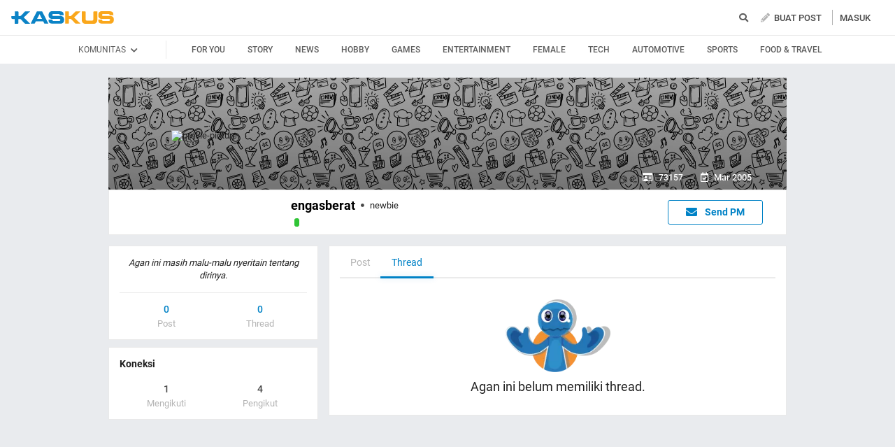

--- FILE ---
content_type: text/html; charset=utf-8
request_url: https://www.kaskus.co.id/@sangeberat/viewallthreads
body_size: 14819
content:
<!DOCTYPE html><html lang="ID" itemscope itemtype="http://schema.org/WebPage"><head><title>KASKUS</title><meta itemprop="name" content="KASKUS"><meta itemprop="description" content="Forum diskusi hobi, rumah ribuan komunitas dan pusat jual beli barang hobi di Indonesia."><meta name="viewport" content="width=device-width, initial-scale=1, maximum-scale=1" /><meta http-equiv="X-UA-Compatible" content="IE=edge" /><meta charset="utf-8"/><meta http-equiv="Pragma" content="no-cache" /><meta http-equiv="Expires" content="-1" /><meta http-equiv="Cache-Control" content="no-cache" /><meta name="keywords" content="kaskus.co.id, kaskus, komunitas, berita, diskusi, cerita, tanya, jawab, jual beli, belanja" /><meta name="description" content="Forum diskusi hobi, rumah ribuan komunitas dan pusat jual beli barang hobi di Indonesia." /><meta name="author" property="author" content="KASKUS" /><meta http-equiv="content-language" content="id, en"><meta name="webcrawlers" content="all" /><meta name="rating" content="general" /><meta name="spiders" content="all" /><meta name="robots" content="NOODP" /><meta http-equiv="imagetoolbar" content="no" /><meta property="og:site_name" content="KASKUS" /><meta property="fb:pages" content="169377853224026" /><meta property="og:type" content="website" /><meta property="og:title" content="KASKUS" /><meta property="og:description" content="Forum diskusi hobi, rumah ribuan komunitas dan pusat jual beli barang hobi di Indonesia." /><meta property="og:image" content="https://s.kaskus.id/user/avatar/2005/03/19/default.png" /><meta property="og:image:secure_url" content="https://s.kaskus.id/user/avatar/2005/03/19/default.png" /><meta property="og:image:width" content="200" /><meta property="og:image:height" content="200" /><meta name="copyright" CONTENT="&copy; 1999–2026 Kaskus Networks All Right Reserved"><link rel="alternate" media="only screen and (max-width: 640px)" href="https://m.kaskus.co.id/@sangeberat/viewallthreads"><link rel="alternate" media="handheld" href="https://m.kaskus.co.id/@sangeberat/viewallthreads"><link rel="shortcut icon" href="//s.kaskus.id/favicon.ico?v=1.1"><link href="https://s.kaskus.id/assets/web_1.0/stylesheets/fontawesome.min.v2.11.3-a.css" rel="stylesheet"><link href="https://s.kaskus.id/assets/web_1.0/stylesheets/main.min.v2.13.6.css" rel="stylesheet" type="text/css" media="all"/><script type="module" src="https://c.kaskus.id/eternals/v1.2.8/eternals.es.js"></script><script src="https://s.kaskus.id/assets/web_1.0/javascripts/vendor.min.v2.12.1.js"></script><script type="text/javascript">
			var $jQ = jQuery;
		</script><meta http-equiv="Content-Security-Policy" content="upgrade-insecure-requests"><script type="text/javascript">
			var KASKUS_URL = "https://www.kaskus.co.id";
			var MICROSITE_URL = "https://microsite.kaskus.co.id";
			var KASKUS_LIVE_URL = "https://live.kaskus.co.id";
			var MICROSITE_CDN_URL = "https://s.kaskus.id/ms";
			var MARKAS_URL = "";
			var KASKUS_COOKIE_DOMAIN = ".kaskus.co.id";
			var KASKUS_PODCAST_URL = "https://podcast.kaskus.co.id";
			var KASKUSTV_URL = "https://tv.kaskus.co.id";
			var IS_WEB = true;
			var CHANNEL_ID = "";
			var mru_key = "cbf3fa5ff6ed64858ae89d87799e5aac";
			var user_id = "";
			var current_username = "Guest";
			var mru_limit = 20;
			var assetsFolderNew = 'https://s.kaskus.id/assets/web_1.0';
			var EPULSA_URL = 'https://epulsa.kaskus.co.id';
			var userGroupIdJSON = '1';
			var catVersion = '200';
			var tileTracklist = 'forum landing';
			var netcoreCfg = {
				key: 'ADGMOT35CHFLVDHBJNIG50K96AP8J603AR5P77EVFFPNFINKE1Q0',
				siteId: '2c371e8dffcd9199333f18546ec4cd7c'
			};
			var card_style = '';
			var FACEBOOK_CLIENT_TOKEN = "356445735231|6d91c2ee26d4a29d49f884e169954ad9";
			var fa_upvote_color = "C(c-green)";
			var fa_downvote_color = "C(c-red-1)";
			var fa_novote_color = "C(c-secondary)";
		</script><script type="text/javascript" src="https://s.kaskus.id/e3.1/js/profile.js"></script><script type="text/javascript" src="https://s.kaskus.id/e3.1/js/global.js"></script><style>
			.leaderboardAds.expanded {
   height: 200px;
}

#immersiveSlider_link {
position: fixed !important;
}

body.amSlider #search-result .D\(f\).Ai\(c\).Jc\(sb\).Mb\(8px\).Px\(8px\).W\(100\%\), body.amSlider #search-result .Mb\(1px\).C\(c-secondary\).Fz\(16px\).Px\(16px\), body.amSlider #search-result .Pos\(r\).jsPopover.Mb\(8px\).D\(f\).Ai\(c\) > *, body.amSlider #search-result .Pos\(r\).jsPopover.Mb\(8px\).D\(f\).Ai\(c\) .jsPopoverTrigger *, body.amSlider #search-result #search-moderation-form .Fx\(flexZero\).Mb\(15px\), body.amSlider #search-result .C\(c-secondary\).Fz\(16px\).Px\(16px\).Mb\(10px\) {color: white;}

body.amSlider .jsMainFooter {
            color: white;
background-color: transparent;
        }
        
        body.amSlider .jsMainFooter a {
            color: gainsboro;
        }

        body.amSlider .sidebarLeftInner span.Ff\(VagRounded\).Lts\(0\.2px\).Fz\(20px\).Mstart\(10px\).D\(ib\).Mt\(4px\).Mend\(5px\):first-child {
            color: white;
        }

        body.amSlider .jsStickyColumn span.Ff\(VagRounded\).Lts\(0\.2px\).Fz\(20px\).Mstart\(10px\).D\(ib\).Mend\(5px\):first-child {
            color: white;
        }

.ramadhan2019 .overlay{
   z-index: initial;
}

.Ovy\(a\) {
    overflow-y: auto!important;
}

.B\(5px\) {
    bottom: 5px;
}

.Bgc\(\#b3b3b3\){
    background-color: #b3b3b3;
}

.frameStickyBottomAds{
height: initial;
}

.frameStickyBottomAds iframe{
background-color: rgb(0, 0, 0);
transition: height 0.3s ease-in-out 0s;
}

.H\(150px\){height:150px}

.W\(600px\){width:600px}

#div-gpt-ad-r1 iframe{
    position:absolute;
    background-color: rgb(0, 0, 0); 
    position: absolute; 
    right: 0px;
    max-width: initial;
  }

#div-gpt-ad-r1 {
    position: relative;
    height: 250px;
  }

#div-gpt-ad-r2 iframe{
    position:absolute;
    background-color: rgb(0, 0, 0); 
    position: absolute; 
    right: 0px;
    max-width: initial;
  }

#div-gpt-ad-r2 {
    position: relative;
    height: 250px;
  }

#shared_url{
   width: 120px;
}

.checkboxAslinyaloChecker .D\(n\) {
    display: none;
}

.Bgc\(\#general\) {
    background-color: #1998ed;
}

.Bgc\(\#1998ed\)\:h:hover {
  background-color: #1998ed;
}

body{
      -webkit-font-smoothing: antialiased;
}

.immersiveImage {
  position: fixed;
  z-index: 0;
  width: 100%;
  height: 1000px;
  left: 0;
  right: 0;
  cursor: pointer;
  background: url('https://s.kaskus.id/img/seasonal/november2018/tematik/wp_background_fbz4r28pw0s5.jpg') no-repeat top center;
  background-repeat: no-repeat;
  background-attachment: fixed;
  margin-left: auto;
  margin-right: auto;
  transition: all 0.4s ease-in-out;
  -webkit-transition: all 0.4s ease-in-out;
}

.has-immersive .mainContent,
.has-immersive .jsMainFooter,
.has-immersive .jsMainFooter+div,
.has-immersive .subFooter {
  position: relative;
  z-index: 0;
}

.has-immersive .sidebarLeftInner a,
.has-immersive .sidebarLeftInner span,
.has-immersive .listThreadItem,
.has-immersive .column > div > div > span,
.has-immersive .column > div > a,
.has-immersive .column > a{
  color: white
}

.user-control-stick .pull-right {
  float: left !important;
}

.video-thread__ntap .tooltips {
    float: none;
}

video.c-giphy__preview{
   max-width: 100%;
}

.video-thread ul.share .facebook  a{
       padding: 5px 14px 5px;
}

.c-subforum-listing--list table tbody tr td:first-child{
      min-width: 63px;
}

.site-header__secondary-menu__item a {
    max-width: 130px;
}

.reply-thread .postlist {
    border-top: none;
}

.main-menu>li>a {
    padding: 0 5px;
}

.main-menu>li.current a, .main-menu>li:focus a, .main-menu>li:hover a {
    color: #1998ed!important;
}

.site-header__wrapper--scrolled .site-header__quick ul li {
     margin: 0 10px;
}

.main-menu>li.current a, .main-menu>li:focus a, .main-menu>li:hover a {
    color: #1998ed!important;
}

@media only screen and (max-width: 1024px) {
     .main-menu>li>a {
         padding: 0 5px;
     }
}

#preview-anchor .entry-title{
    border-bottom: none;
}

#leader-banner {
    max-width: 1170px;
    text-align:center;
    margin: 5px 5px 10px 10px;
}

.widgetGeneralSpot{
margin-bottom: 10px;
}

#leader-banner.minimize iframe{
	height: 90px;
}

.card__sidebar__list--image img {
    min-height: initial!important;
}

.con-kaskus-ads.clearfix iframe {
    height: 82px!important;
}

.fjb .last-edit a{
   color: #00aba1!important;
}

.card__vertical__desc span {
    display: block;
}

.pesdk-react-editor .pesdk-react-categoryDropdown__overlay{
       width: 420px!important;
}

.pesdk-react-editor .pesdk-react-scrollbar__bar:before{
      background: #000!important;
}

table .tooltips.jump:hover{
      opacity: .8
}

.skin-banner iframe {
    display: block;
    margin: 0 auto;
}

.thread-dashboard #short-url-btm > i, #forum-thread-top > div.forum-control.clearfix > div.pull-right > div:nth-child(3) > a {
     color: #949494;
}

.thread-dashboard #short-url-btm:hover > i , #forum-thread-top > div.forum-control.clearfix > div.pull-right > div:nth-child(3) > a:hover{
      color: #2c9de6;
}

.c-subforum-listing--list table tbody tr td{
     padding: 8px;
}

.user-control-stick > div:nth-child(1) > h1.logo{
   background-image: url(https://s.kaskus.id/e3.1/images/logo-kaskus-n.png);
    width: 35px;
    background-size: contain;
    height: 35px;
}

#amSkinVid-video-link{
    height: 100%!important;
}

#amSkinVid-video-layer{
    top: 0;
}

.markItUp .markItUpButton20 a {
    color: #000!important;
}

.jsNoticeBoard {
    font-size: 14px;
}

#amSkinVid-video {
    position: relative;
    z-index: 5;
}

.markasWidget {
    margin-bottom: 20px;
}

.site-header__secondary-menu__item a.valentine {
    margin: 8px 0;
}

.bt-frame-ads.expanded, .bt-frame-ads.expanded iframe {
    height: 150px!important;
}

.bt-frame-ads iframe {
    -moz-transition: height .2s ease-in-out!important;
    -webkit-transition: height .2s ease-in-out!important;
    transition: height .2s ease-in-out!important;
}

.global-search .form-control.select {
line-height: 12px;
}

@media only screen and (max-width: 1200px) {
     .user-control-stick .pull-right .fa-pencil {
          display:none;
      }
}

@media (max-width: 1024px){
.user-control-stick {
    width: 660px!important;
}

}

</style><script type="application/ld+json">
{
	"@context" : "http://schema.org",
	"@type" : "Website",
	"name" : "KASKUS",
	"url" : "http://www.kaskus.co.id",
	"sameAs" : [
	    "https://www.facebook.com/officialkaskus",
		"https://www.twitter.com/kaskus",
		"https://www.twitter.com/kaskusjualbeli",
		"https://www.instagram.com/kaskusnetworks",
		"https://www.instagram.com/kaskusjualbeli",
		"https://plus.google.com/+kaskus",
		"https://id.wikipedia.org/wiki/Kaskus",
		"https://en.wikipedia.org/wiki/Kaskus"
	],
	"author" : [
  	{
  		"@context": "http://schema.org",
  		"@type" : "Organization",
  		"name" : "KASKUS",
  		"legalName" : "PT. Darta Media Indonesia",
  		"url" : "http://www.kaskus.co.id",
		"logo" : "http://www.kaskus.co.id/e3.1/images/layout/home-logo-n.png",
		"contactPoint" : [{
			"@type" : "ContactPoint",
			"telephone" : "+62-21-2922-3600",
			"contactType" : "customer service"
		}],
		"address": "Menara Palma Annex Building P11 H. R. X2 Kav 6, Jalan Haji R. Rasuna Said, Daerah Khusus Ibukota Jakarta 12950"
  	}
  ]
}
</script><meta property="fb:pages" content="169377853224026" /><style>

#floating-cendol {
	bottom: 8px;
    right: 16px;
    position: fixed;
    z-index: 100;
}

.cendolSticky {
	width: 120px;
	height: 120px;
	background-position: left center;
	//-webkit-animation: playCendol 1s steps(12) infinite;
	//animation: playCendol 1s steps(12) infinite;
	background-image: url(	https://s.kaskus.id/img/seasonal/august2021/header_fcsdfabyijfv.gif);
	background-size: cover;
}

@keyframes playCendol {
	from {
		background-position-x: 0%;
	}
	to {
		background-position-x: 100%;
	}
}
  
  .ramadhan2021 .overlay {
    z-index: 0;
  }		</style><style>
					</style><script type="text/javascript">
	var adxPermission = true;

							var __kaskus_dfp_channel = 'channel/-3--';
				
			var __forum_id = -3;
		var __usergroup_id = 1;
		var __kaskus_fsx = '/forum/-3 ';
		var __kaskus_fpt = '/forum/ ';
									var __kaskus_dfp = 'forum/-3--';
							var __thread_id = '';
		var listType = "others";
	window.dataLayer = window.dataLayer || [];

		
	var _gaq = [];

			dataLayer.push({
			"forumSection": "/forum/-3 ",
			"forumParentSection": "/forum/ ",
			"forumHit": "/forum/-3 ",
			"forumParentHit": "/forum/ ",
			"forumID": "-3",
			"forumParentID": "",
			"forumName": "",
			"forumParentName": "",
			"forumBreadCrumb": ""
		});
					
	dataLayer.push({
		"userType": "1",
		"listType": "others",
		"siteCategory": "forum"
	});
	</script><script>
	var __isAdsHidden = 1;
</script><script src="https://www.gstatic.com/firebasejs/7.8.1/firebase-app.js"></script><script src="https://www.gstatic.com/firebasejs/7.8.1/firebase-messaging.js"></script><script type="text/javascript">
	var WEB_PUSH_CERTIFICATE = "BHs1hbyWvwoZsyn_qpGWU1InLHjjvm4vYxGdIGoTnwIf4USSYuJ3EDBR-s3bm7yLJetO0cAYehltX2MbOdts9Zs";
	var WEB_PUSH_API_KEY = "AIzaSyBRFlPA7Q5TBbqlEDqxlK8YLVqi12oiHcA";
	var WEB_PUSH_AUTH_DOMAIN = "big-ua.firebaseapp.com";
	var WEB_PUSH_DATABASE_URL = "https://big-ua.firebaseio.com";
	var WEB_PUSH_PROJECT_ID = "big-ua";
	var WEB_PUSH_STORAGE_BUCKET = "big-ua.appspot.com";
	var WEB_PUSH_MESSAGING_SENDER_ID = "289449709375";
	var WEB_PUSH_APP_ID = "1:289449709375:web:9fdc4ebfca608ca27f0d8a";
	var PUSH_NOTIFICATION_BADGE = "https://s.kaskus.id/assets/web_1.0/images/k_badge.png";
</script><script>(function(w,d,s,l,i){w[l]=w[l]||[];w[l].push({'gtm.start':
		new Date().getTime(),event:'gtm.js'});var f=d.getElementsByTagName(s)[0],
		j=d.createElement(s),dl=l!='dataLayer'?'&l='+l:'';j.async=true;j.src=
		'//www.googletagmanager.com/gtm.js?id='+i+dl;f.parentNode.insertBefore(j,f);
		})(window,document,'script','dataLayer','GTM-KGKS6M');</script><script type="text/javascript">
var PWT={}; //Initialize Namespace home
var googletag = googletag || {};
googletag.cmd = googletag.cmd || [];
PWT.jsLoaded = function(){ //PubMatic pwt.js on load callback is used to load GPT
    (function() {
        var gads = document.createElement('script');
        var useSSL = 'https:' == document.location.protocol;
        gads.src = (useSSL ? 'https:' : 'http:') + '//securepubads.g.doubleclick.net/tag/js/gpt.js';
        var node = document.getElementsByTagName('script')[0];
        node.parentNode.insertBefore(gads, node);
    })();
};
(function() {
    var purl = window.location.href;
    var url = '//ads.pubmatic.com/AdServer/js/pwt/157375/1125';
    var profileVersionId = '';
    if(purl.indexOf('pwtv=')>0){
        var regexp = /pwtv=(.*?)(&|$)/g;
        var matches = regexp.exec(purl);
        if(matches.length >= 2 && matches[1].length > 0){
            profileVersionId = '/'+matches[1];
        }
    }
    var wtads = document.createElement('script');
    wtads.async = true;
    wtads.type = 'text/javascript';
    wtads.src = url+profileVersionId+'/pwt.js';
    var node = document.getElementsByTagName('script')[0];
    node.parentNode.insertBefore(wtads, node);
})();
</script><script type="text/javascript" charset="UTF-8">(function(w,d,s,i,c){var f=d.createElement(s);f.type="text/javascript";f.async=true;f.src="https://avd.innity.net/"+i+"/container_"+c+".js";var g=d.getElementsByTagName(s)[0];g.parentNode.insertBefore(f, g);})(window, document, "script", "170", "572817251c51b14f3271710e");</script><script type='text/javascript'> 


    googletag.cmd.push(function() {

      googletag.defineSlot('/21995995410/kaskus-desktop-' + __kaskus_dfp +
      '/top-leaderboard', [[1,1],[728,90],[970,90],[970,50],[728,90],[970,200],[970,250]], 'div-gpt-ad-top-leaderboard')
        .setTargeting("pos","top-leaderboard")
        .setTargeting("adxPermission",""+adxPermission+"")
        .setTargeting("listType",""+listType+"")
      .setTargeting("threadID",""+__thread_id+"")
      .setTargeting("channel",""+__kaskus_dfp_channel+"")
        .addService(googletag.pubads());
    
            googletag.defineSlot('/21995995410/kaskus-desktop-' + __kaskus_dfp + '/r1', [[300,250],[1,1]] ,'div-gpt-ad-r1')
        .setTargeting("pos", "r1")
        .setTargeting("adxPermission",""+adxPermission+"")
        .setTargeting("listType",""+listType+"")
            .setTargeting("threadID",""+__thread_id+"")
            .setTargeting("channel",""+__kaskus_dfp_channel+"")
        .addService(googletag.pubads());
      
      googletag.defineSlot('/21995995410/kaskus-desktop-' + __kaskus_dfp + '/r2',[[300,250],[1,1]] , 'div-gpt-ad-r2')
        .setTargeting("pos", "r2")
        .setTargeting("adxPermission",""+adxPermission+"")
        .setTargeting("listType",""+listType+"")
      .setTargeting("threadID",""+__thread_id+"")
        .setTargeting("channel",""+__kaskus_dfp_channel+"")
        .addService(googletag.pubads());
      
      
      googletag.defineSlot('/21995995410/kaskus-desktop-' + __kaskus_dfp + '/r3', [[300, 250],[1,1]], 'div-gpt-ad-r3')
        .setTargeting("pos", "r3")
		.setTargeting("adxPermission",""+adxPermission+"")
		.setTargeting("listType",""+listType+"")
      .setTargeting("threadID",""+__thread_id+"")
      .setTargeting("channel",""+__kaskus_dfp_channel+"")
		.addService(googletag.pubads());
      
      googletag.defineSlot('/21995995410/kaskus-desktop-' + __kaskus_dfp + '/skyscrapper-left', [[120,600],[160,600]], 'div-gpt-ad-skyscrapper-left')
        .setTargeting("pos", "skyscrapper-left")
      .setTargeting("listType",""+listType+"")
      .setTargeting("threadID",""+__thread_id+"")
        .setTargeting("adxPermission",""+adxPermission+"")
       .setTargeting("channel",""+__kaskus_dfp_channel+"")
        .addService(googletag.pubads());
      
      
      googletag.defineSlot('/21995995410/kaskus-desktop-' + __kaskus_dfp + '/skyscrapper-right', [[120,600],[160,600]], 'div-gpt-ad-skyscrapper-right')
        .setTargeting("pos", "skyscrapper-right")
      .setTargeting("listType",""+listType+"")
      .setTargeting("threadID",""+__thread_id+"")
        .setTargeting("adxPermission",""+adxPermission+"")
       .setTargeting("channel",""+__kaskus_dfp_channel+"")
        .addService(googletag.pubads());  

     
      
      googletag.defineSlot('/21995995410/kaskus-desktop-' + __kaskus_dfp + '/bottom', [[728, 90],[970,90]], 'div-gpt-ad-bottom')
        .setTargeting("pos", "bottom")
		.setTargeting("adxPermission",""+adxPermission+"")
		.setTargeting("listType",""+listType+"")
      .setTargeting("threadID",""+__thread_id+"")
      .setTargeting("channel",""+__kaskus_dfp_channel+"")
        .addService(googletag.pubads());
      


      
      googletag.pubads().enableAsyncRendering();
      googletag.pubads().enableSingleRequest();
      googletag.pubads().collapseEmptyDivs(); 
      googletag.enableServices();     
      

      


    });


</script><script async="async" type="text/javascript" src="https://static.criteo.net/js/ld/publishertag.js"></script><script>
    window.Criteo = window.Criteo || {};
    window.Criteo.events = window.Criteo.events || [];
</script></head><body class="Bgc(c-grey-light-2) Miw(1024px)"><noscript> <iframe title="gtm" aria-hidden="true" src="//www.googletagmanager.com/ns.html?id=GTM-KGKS6M" height="0" width="0" style="display:none;visibility:hidden"></iframe>
</noscript><div class="Pos(f) jsNavHeaderOverlay H(100%) W(100%) Op(.7) Bgc(c-black) Start(0) D(n) T(0) Z(3)"></div><div id="fb-root"></div><script async defer src="https://connect.facebook.net/en_US/sdk.js"></script><script>
				window.fbAsyncInit = function() {
					FB.init({
						appId : '356445735231',
						xfbml : true,
						version : 'v18.0',
						status: true,
						cookie: true
					});
				};
			</script><script type="text/javascript">
	window.KASKUS_const = window.KASKUS_const || {};
	window.KASKUS_const.USER_CHANNEL_COUNT_MINIMUM = 4;
</script><div class="modal jsModal" id="jsModalOnboardingAfterSignup"><div class="modal-dialog jsModalDialog P(40px)"><div class="modal-content jsModalContent"><div class="modal-section W(765px) Bgc(c-aqua-light)"><div class="modal-header Pos(r)"><button class="Pos(a) End(20px) T(20px) jsModalCloseButton Z(1)"> <i class="fas fa-times C(c-dark-grey) Fz(20px)"></i> </button></div><div class="modal-body Bgc(c-white) Bdrs(5px) P(32px) Mb(4px)"><div id="onboarding-step-1" class="Maw(520px) M(a)"><div class="Fz(20px) Ff(VagRounded) Fw(700) Mb(12px)">Beri tahu kami apa yang Anda minati</div><div class="Fz(14px) C(c-gray-5) Mb(12px)">Pilih minimal 4 kategori</div><form id="select_channel" action="/forum_misc/get_onboarding_community"> <input type="hidden" name="securitytoken" value="1770064463-00fce206b6171e70e8810cb38d12cc3e" /> <input type="hidden" name="user_channels" value="" /><div class="D(f) Flw(w) Mb(24px)"><div class="H(100%) Mx(4px) My(8px) Fz(14px) C(c-blue) Py(4px) Px(8px) Bd(borderSolidBlue) Bdrs(18px) Cur(p) Bgc(c-blue-1-transparent):h tag"><img class="Mend(4px) H(16px)" src="https://s.kaskus.id/img/tagicon/channel_20240418093555.png" alt="channel-icon"/> <input type="checkbox" name="channel[]" value="1" class="D(n)"> Story</div><div class="H(100%) Mx(4px) My(8px) Fz(14px) C(c-blue) Py(4px) Px(8px) Bd(borderSolidBlue) Bdrs(18px) Cur(p) Bgc(c-blue-1-transparent):h tag"><img class="Mend(4px) H(16px)" src="https://s.kaskus.id/img/tagicon/channel_20240418093612.png" alt="channel-icon"/> <input type="checkbox" name="channel[]" value="5" class="D(n)"> News</div><div class="H(100%) Mx(4px) My(8px) Fz(14px) C(c-blue) Py(4px) Px(8px) Bd(borderSolidBlue) Bdrs(18px) Cur(p) Bgc(c-blue-1-transparent):h tag"><img class="Mend(4px) H(16px)" src="https://s.kaskus.id/img/tagicon/channel_20240418093628.png" alt="channel-icon"/> <input type="checkbox" name="channel[]" value="2" class="D(n)"> Hobby</div><div class="H(100%) Mx(4px) My(8px) Fz(14px) C(c-blue) Py(4px) Px(8px) Bd(borderSolidBlue) Bdrs(18px) Cur(p) Bgc(c-blue-1-transparent):h tag"><img class="Mend(4px) H(16px)" src="https://s.kaskus.id/img/tagicon/channel_20240419095130.png" alt="channel-icon"/> <input type="checkbox" name="channel[]" value="3" class="D(n)"> Games</div><div class="H(100%) Mx(4px) My(8px) Fz(14px) C(c-blue) Py(4px) Px(8px) Bd(borderSolidBlue) Bdrs(18px) Cur(p) Bgc(c-blue-1-transparent):h tag"><img class="Mend(4px) H(16px)" src="https://s.kaskus.id/img/tagicon/channel_20240327105652.png" alt="channel-icon"/> <input type="checkbox" name="channel[]" value="4" class="D(n)"> Entertainment</div><div class="H(100%) Mx(4px) My(8px) Fz(14px) C(c-blue) Py(4px) Px(8px) Bd(borderSolidBlue) Bdrs(18px) Cur(p) Bgc(c-blue-1-transparent):h tag"><img class="Mend(4px) H(16px)" src="https://s.kaskus.id/img/tagicon/channel_20240327105721.png" alt="channel-icon"/> <input type="checkbox" name="channel[]" value="10" class="D(n)"> Female</div><div class="H(100%) Mx(4px) My(8px) Fz(14px) C(c-blue) Py(4px) Px(8px) Bd(borderSolidBlue) Bdrs(18px) Cur(p) Bgc(c-blue-1-transparent):h tag"><img class="Mend(4px) H(16px)" src="https://s.kaskus.id/img/tagicon/channel_20240419095152.png" alt="channel-icon"/> <input type="checkbox" name="channel[]" value="6" class="D(n)"> Tech</div><div class="H(100%) Mx(4px) My(8px) Fz(14px) C(c-blue) Py(4px) Px(8px) Bd(borderSolidBlue) Bdrs(18px) Cur(p) Bgc(c-blue-1-transparent):h tag"><img class="Mend(4px) H(16px)" src="https://s.kaskus.id/img/tagicon/channel_20240327104226.png" alt="channel-icon"/> <input type="checkbox" name="channel[]" value="7" class="D(n)"> Automotive</div><div class="H(100%) Mx(4px) My(8px) Fz(14px) C(c-blue) Py(4px) Px(8px) Bd(borderSolidBlue) Bdrs(18px) Cur(p) Bgc(c-blue-1-transparent):h tag"><img class="Mend(4px) H(16px)" src="https://s.kaskus.id/img/tagicon/channel_20240327105751.png" alt="channel-icon"/> <input type="checkbox" name="channel[]" value="8" class="D(n)"> Sports</div><div class="H(100%) Mx(4px) My(8px) Fz(14px) C(c-blue) Py(4px) Px(8px) Bd(borderSolidBlue) Bdrs(18px) Cur(p) Bgc(c-blue-1-transparent):h tag"><img class="Mend(4px) H(16px)" src="https://s.kaskus.id/img/tagicon/channel_20240419095116.png" alt="channel-icon"/> <input type="checkbox" name="channel[]" value="9" class="D(n)"> Food & Travel</div></div><div class="D(f) Jc(c) Mb(16px)"><button disabled id="next-button-onboarding" type="button" class="jsSubmitGAOnClick W(200px) Fz(18px) Ta(c) P(10px) Bdrs(3px) Fw(500) C(c-grey) Bgc(c-gray-2) Cur(d)" data-ga-json="[{&quot;category&quot;:&quot;fyp&quot;,&quot;action&quot;:&quot;call onboarding community&quot;,&quot;label&quot;:&quot;-&quot;}]"> Lanjutkan </button></div></form><div class="D(f) Jc(c)"><div class="W(8px) H(8px) Bdrs(50%) Bgc(c-gray-7) Mx(4px)"></div><div class="W(8px) H(8px) Bdrs(50%) Bgc(c-gray-4) Mx(4px)"></div></div></div><div id="onboarding-step-2" class="Maw(520px) M(a) D(n)"></div></div></div></div></div></div><div id="modal-banned" style="display:none"><div class="modal-header"><button type="button" class="close" data-dismiss="modal"> <i class="close-slim"></i> <span class="sr-only">Close</span> </button><div class="modal-title" id="give-reputation"></div></div><div class="modal-body"><div class="banned-list"></div></div></div><script type="text/javascript">
	var onloadNoticeMessage = null;
</script><style>
	.ListChannel::-webkit-scrollbar {display: none;}
	.ListChannel {-ms-overflow-style: none; scrollbar-width: none;}
</style><header class="D(b) Bgc(c-white) jsNavHeader W(100%) Z(100) Pos(r)"><div class="H(50px) Mx(a) Z(20) Maw(1380px) P(r) Z(8) D(f) Ai(c) Px(15px)"><div class="Fx(flexZero)"><a class="Bgi(kaskus-logo) Mb(2px) Va(m) Bgz(ct) Bgp(c) Bgr(nr) Mend(30px) D(b) W(149px) H(19px) Ti(-9999px) jsHeaderLogo jsSubmitGAOnClick" href="/" data-ga-json="[{&quot;category&quot;:&quot;header interaction&quot;,&quot;action&quot;:&quot;logo click&quot;,&quot;label&quot;:&quot;others&quot;}]"> kaskus.co.id </a></div><div class="Mend(20px) Z(1) Fx(flexOneDefault)"><div class="jsCategoryContainer Fx(flexOne) Z(1)"><ul class="D(f) List(n)"> </ul></div></div><div class="expandSearch Fx(flexOneDefault) Pos(r) W(100%) Miw(550px)"><i class="searchIcon fa fa-search C(c-secondary) Fl(end) Pend(8px) Cur(p) D(b)"></i> <form action="/search" role="search" method="get" id="searchform"><div class="jsSearchContainer Miw(550px) D(n) Jc(fe) Ai(c)"><input type="text" id="search" class="searchInput W(28px) Z(99) Bgc(c-gray-1) Bgc(c-white):f Bd(borderSolidDarkGrey) H(30px) Bdrs(3px) Fz(12px) Pstart(10px) jsSearchFormInput lotameSearchFormInput" placeholder="Cari di sini" name="q" value="" onfocus="this.value = this.value; get_search_dropdown();" autocomplete="off"> <button id="btn-search" class="searchButton Pos(a) Pend(8px) Fz(14px) Z(99) jsSearchFormButton lotameSearchFormButton" type="submit"> <i class="fa fa-search C(c-tertiary)"></i> </button></div><div class="searchResult Pos(a) D(n) Bgc(c-white) W(100%) Miw(550px) End(0) Bdrs(3px) T(35px) Z(99) Bd(borderSolidDarkGrey) P(4px) jsSearchResult"><div id="searchEmptyResult" class="D(n)"><span class="D(b) C(c-primary) Fz(14px) P(4px)">Pencarian Tidak Ditemukan</span></div><div id="searchInitial" class="searchInitial"><div class="Mb(8px)"><div id="history_search" class="D(f) Jc(sb) P(4px)"><span class="Fw(500) Fz(16px) C(c-primary)">Riwayat Pencarian</span> <span class="is-remove-all Fz(14px) C(c-tertiary) Cur(p):h" onclick="remove_search_history(); return false;">Hapus Semua</span></div><ul id="history_search_choice" class="jsSearchWrapper"> </ul></div><div id="top_search" class="D(f) Jc(sb) P(4px)"><span class="Fw(500) Fz(16px) C(c-primary)">Pencarian Terpopuler</span></div><ul id="top_search_choice" class="jsSearchWrapper"> </ul></div><div id="searchPreliminaryResult" class="searchPreliminaryResult D(n) Fxd(c) Pb(16px)"><div id="forum_search" class="D(n)"><div class="Fz(16px) C(c-primary) Fw(500) P(4px)">Komunitas</div><ul id="forum_search_choice"></ul></div><div id="thread_snippet_search" class="D(n)"><div class="Fz(16px) C(c-primary) Fw(500) P(4px)">Thread</div><ul id="thread_snippet_search_choice" class="searchThreadSnippet Px(4px)"></ul></div><button id="search_thread_button" type="button" class="D(n) As(c) D(b) W(240px) Mt(8px) Mx(a) Bgc(c-blue-hover):h Td(n):h D(ib) Py(8px) Px(16px) Fz(14px) Fw(500) C(c-white) Bgc(c-blue) Bd(borderSolidBlue) Bdrs(5px)">Lihat Selengkapnya</button></div></div></form></div><script>
	linksearch = '';
	searchchoice = '';
</script><div class="Fx(flexZero) Mstart(10px) D(f) Ai(c)"><div class="Pos(r)"><a class="Td(n):h jsSubmitGAOnClick jsCreatePostOptionsTrigger"> <i class="fas fa-pencil-alt C(c-tertiary) Mend(3px)"></i> <span class="C(c-dark-grey) Fw(500) Tt(u)">Buat Post</span> </a><div class="jsCreatePostOptions modal-relative W(360px) Bgc(c-white) Bdrs(5px) P(24px) Pos(a) T(30px) End(0) Z(101) Bxsh(boxShadow) D(n)"><div class="Fw(b) Fz(16px) Ff(VagRounded) C(c-primary)">Buat Post</div><div class="D(f) Ai(c) Jc(sb) Mt(16px)"><a href="/forum/quicknewthread/?thread_type=1&ref=header&med=quick_create_thread&utm_content=link_forum_landing&utm_campaign=top_right_button" onclick="dataLayer.push({'event': 'trackEvent','eventDetails.category': 'create new thread','eventDetails.action': 'create new thread','eventDetails.label': 'pencil button', 'threadMediaType': 'text' });" class="D(f) Fxd(c) Ai(c) Cur(p)" ><div class="W(64px) H(64px) Bdrs(50%) Bgc(c-blue-1-transparent) D(f) Ai(c) Jc(c)" style="background-color: rgba(0, 130, 198, 0.1)"><i class="fas fa-file-alt C(c-blue) Fz(24px)"></i></div><div class="Mt(8px) C(c-secondary) Fw(500) Fz(12px)">Teks</div></a> <a href="/quicknewthread/?thread_type=3&ref=header&med=quick_create_thread&utm_content=link_forum_landing&utm_campaign=top_right_button" onclick="dataLayer.push({'event': 'trackEvent','eventDetails.category': 'create new thread','eventDetails.action': 'create new thread','eventDetails.label': 'pencil button', 'threadMediaType': 'image' });" class="D(f) Fxd(c) Ai(c) Cur(p)" ><div class="W(64px) H(64px) Bdrs(50%) Bgc(c-blue-1-transparent) D(f) Ai(c) Jc(c)" style="background-color: rgba(0, 130, 198, 0.1)"><i class="fas fa-image C(c-blue) Fz(24px)"></i></div><div class="Mt(8px) C(c-secondary) Fw(500) Fz(12px)">Gambar</div></a> <a href="/quicknewthread/?thread_type=2&ref=header&med=quick_create_thread&utm_content=link_forum_landing&utm_campaign=top_right_button" onclick="dataLayer.push({'event': 'trackEvent','eventDetails.category': 'create new thread','eventDetails.action': 'create new thread','eventDetails.label': 'pencil button', 'threadMediaType': 'video' });" class="D(f) Fxd(c) Ai(c) Cur(p)" ><div class="W(64px) H(64px) Bdrs(50%) Bgc(c-blue-1-transparent) D(f) Ai(c) Jc(c)" style="background-color: rgba(0, 130, 198, 0.1)"><i class="fas fa-play-circle C(c-blue) Fz(24px)"></i></div><div class="Mt(8px) C(c-secondary) Fw(500) Fz(12px)">Video</div></a> <a href="/quicknewthread/?thread_type=4&ref=header&med=quick_create_thread&utm_content=link_forum_landing&utm_campaign=top_right_button" onclick="dataLayer.push({'event': 'trackEvent','eventDetails.category': 'create new thread','eventDetails.action': 'create new thread','eventDetails.label': 'pencil button', 'threadMediaType': 'commerce' });" class="D(f) Fxd(c) Ai(c) Cur(p)" ><div class="W(64px) H(64px) Bdrs(50%) Bgc(c-blue-1-transparent) D(f) Ai(c) Jc(c)" style="background-color: rgba(0, 130, 198, 0.1)"><i class="fas fa-bags-shopping C(c-blue) Fz(24px)"></i></div><div class="Mt(8px) C(c-secondary) Fw(500) Fz(12px)">Jual Beli</div></a></div></div><div class="jsBackgroundOverlay Bgc(c-black) Op(.3) Pos(f) T(0) B(0) Start(0) End(0) Z(100) D(n)"></div></div><div class="Mstart(15px) Mend(10px) H(22px) W(1px) Bgc(c-tertiary)"></div><div class="D(f) Ai(c) Mend(20px)"><a class="C(c-dark-grey) Fw(500) jsModalTrigger" onclick="dataLayer.push({'event': 'trackEvent','eventDetails.category': 'Sign In', 'eventDetails.action': 'intent to sign in', 'eventDetails.label': 'login'}); show_signin_popup()" data-modal="jsModalSignin">MASUK</a></div><div class="modal jsModal" id="jsModalSignin"><div class="modal-dialog jsModalDialog P(40px)"><div class="modal-content jsModalContent"><div class="modal-section W(765px) Bgc(c-aqua-light)"><div class="modal-header Pos(r)"><button class="Pos(a) End(5px) T(10px) jsModalCloseButton Z(1)"> <i class="fas fa-times C(#6e6e6e) Fz(20px)"></i> </button></div><div class="modal-body Pos(r) Jc(fe) D(f)"></div></div></div></div></div></div></div><div class="Bgc(c-lightgrey) H(1px)"></div><div class="Bgc(c-white)"><div class="H(40px) Mx(a) Maw(1170px) P(r) D(f) Ai(c) Jc(c)"><div class="Fx(flexZero) Pos(r)"><div class="C(c-secondary) jsFlyoutMenu Pend(20px) D(f) Ai(c) H(40px) flyout__trigger Cur(p):h Pos(r) jsFlyoutTrigger"><span class="Mstart(23px) Mend(7px) Fz(12px)">KOMUNITAS</span> <i class="fa fa-chevron-down Fz(11px)"></i><div class="flyout__anchor jsFlyoutAnchor" style="display:none;"><div class="flyout__content"><div class="flyout__category"><div class="flyout__tab__content"><div class="flyout__tab__pane flyout__tab__pane--forum tab-content is-active jsTabContent" id="jsCategoryTabForum"><div class="flyout__create P(10px) Pt(16px)"><a href="javascript:void(0);" data-ga-json="[{&quot;category&quot;:&quot;Sign In&quot;,&quot;action&quot;:&quot;intent to sign in&quot;,&quot;label&quot;:&quot;buat komunitas&quot;}]" onclick="show_signin_popup()" data-modal="jsModalSignin" class="jsModalTrigger jsSubmitGAOnClick"> <button class="W(100%) Bgc(c-white) Bgc(c-white-blue-hover):h D(ib) Px(28px) Py(8px) Fz(12px) C(c-blue) Bd(borderSolidBlue1) Bdrs(3px)"> <span class="Va(t)">BUAT KOMUNITAS</span> </button> </a></div><div class="flyout__search"><input class="Fz(12px)" type="text" id="filter-cat-forum" placeholder="Cari Komunitas"> <i class="fa fa-search"></i></div><ul class="flyout__category__list"><div id="header_search_result" class="hide"></div><div id="popularForum" class=""></div></ul></div></div></div></div></div></div></div><div class="Fx(flexZero) W(1px) H(26px) Bgc(c-lightgrey) Mx(20px)"></div><div><ul class="D(f) List(n) ListChannel Ovx(a)"> <li class="Fx(flexZero) Mx(12px) ListChannel-item"> <a style="--channel-accent-color:#0082c6" href="/channel/foryou" class="ListChannel-link foryou "> <span class="Z(0) Pos(r)"> FOR YOU </span> </a> </li> <li class="Fx(flexZero) Mx(12px) ListChannel-item"> <a style="--channel-accent-color:#6d899f" href="/channel/1/story" class="ListChannel-link Story "> <span class="Z(0) Pos(r)"> Story </span> </a> </li> <li class="Fx(flexZero) Mx(12px) ListChannel-item"> <a style="--channel-accent-color:#dc404e" href="/channel/5/news" class="ListChannel-link News "> <span class="Z(0) Pos(r)"> News </span> </a> </li> <li class="Fx(flexZero) Mx(12px) ListChannel-item"> <a style="--channel-accent-color:#f6927a" href="/channel/2/hobby" class="ListChannel-link Hobby "> <span class="Z(0) Pos(r)"> Hobby </span> </a> </li> <li class="Fx(flexZero) Mx(12px) ListChannel-item"> <a style="--channel-accent-color:#8b3d88" href="/channel/3/games" class="ListChannel-link Games "> <span class="Z(0) Pos(r)"> Games </span> </a> </li> <li class="Fx(flexZero) Mx(12px) ListChannel-item"> <a style="--channel-accent-color:#e3ac51" href="/channel/4/entertainment" class="ListChannel-link Entertainment "> <span class="Z(0) Pos(r)"> Entertainment </span> </a> </li> <li class="Fx(flexZero) Mx(12px) ListChannel-item"> <a style="--channel-accent-color:#ed84a5" href="/channel/10/female" class="ListChannel-link Female "> <span class="Z(0) Pos(r)"> Female </span> </a> </li> <li class="Fx(flexZero) Mx(12px) ListChannel-item"> <a style="--channel-accent-color:#4666af" href="/channel/6/tech" class="ListChannel-link Tech "> <span class="Z(0) Pos(r)"> Tech </span> </a> </li> <li class="Fx(flexZero) Mx(12px) ListChannel-item"> <a style="--channel-accent-color:#5a5a5a" href="/channel/7/automotive" class="ListChannel-link Automotive "> <span class="Z(0) Pos(r)"> Automotive </span> </a> </li> <li class="Fx(flexZero) Mx(12px) ListChannel-item"> <a style="--channel-accent-color:#ce6c47" href="/channel/8/sports" class="ListChannel-link Sports "> <span class="Z(0) Pos(r)"> Sports </span> </a> </li> <li class="Fx(flexZero) Mx(12px) ListChannel-item"> <a style="--channel-accent-color:#51ae5e" href="/channel/9/food--travel" class="ListChannel-link Food & Travel "> <span class="Z(0) Pos(r)"> Food & Travel </span> </a> </li> </ul></div></div></div></div></header><div class="Bgc(c-white) jsStickyHeader Miw(1024px) W(100%) Z(100) Pos(f) Bxsh(boxShadow) TranslateY(-999px) T(0) Trs(transitionHeaderSticky)"><div class="H(50px) Mx(a) Maw(1380px) Pos(r) D(f) Ai(c) Px(15px)"><div class="Fx(flexZero)"><a class="Bgi(kaskus-icon) Va(m) Bgz(ct) Bgp(c) Bgr(nr) Mend(5px) D(b) W(35px) H(35px) Ti(-9999px) jsHeaderIcon jsSubmitGAOnClick" href="/" data-ga-json="[{&quot;category&quot;:&quot;header interaction&quot;,&quot;action&quot;:&quot;logo click&quot;,&quot;label&quot;:&quot;others&quot;}]">kaskus.co.id</a></div><div class="Fx(flexZero)"><div class="C(c-secondary) end(20px) D(f) Ai(c) H(50px) flyout__trigger Cur(p):h jsFlyoutTriggerSticky Pos(r) jsFlyoutMenu"><span class="Mstart(15px) Mend(7px) Fz(12px)">KOMUNITAS</span> <i class="fa fa-chevron-down Fz(11px)"></i></div></div><div class="Fx(flexZero) W(1px) H(26px) Bgc(c-white) Mx(15px)"></div><div class="Fx(flexOne) Mend(20px) Z(1)"><ul class="D(f) List(n) ListChannel ListChannel-sticky Ovx(a) Mend(8px)"> <li class="Fx(flexZero) ListChannel-item Mend(30px)"> <a style="--channel-accent-color:#0082c6" href="/channel/foryou" class="ListChannel-link foryou "> <span class="Z(0) Pos(r)"> FOR YOU </span> </a> </li> <li class="Flx(flexZero) ListChannel-item Mend(30px)"> <a style="--channel-accent-color:#6d899f;" href="/channel/1/story" class="ListChannel-link Story "> <span class="Z(1) Pos(r)"> Story </span> </a> </li> <li class="Flx(flexZero) ListChannel-item Mend(30px)"> <a style="--channel-accent-color:#dc404e;" href="/channel/5/news" class="ListChannel-link News "> <span class="Z(1) Pos(r)"> News </span> </a> </li> <li class="Flx(flexZero) ListChannel-item Mend(30px)"> <a style="--channel-accent-color:#f6927a;" href="/channel/2/hobby" class="ListChannel-link Hobby "> <span class="Z(1) Pos(r)"> Hobby </span> </a> </li> <li class="Flx(flexZero) ListChannel-item Mend(30px)"> <a style="--channel-accent-color:#8b3d88;" href="/channel/3/games" class="ListChannel-link Games "> <span class="Z(1) Pos(r)"> Games </span> </a> </li> <li class="Flx(flexZero) ListChannel-item Mend(30px)"> <a style="--channel-accent-color:#e3ac51;" href="/channel/4/entertainment" class="ListChannel-link Entertainment "> <span class="Z(1) Pos(r)"> Entertainment </span> </a> </li> <li class="Flx(flexZero) ListChannel-item Mend(30px)"> <a style="--channel-accent-color:#ed84a5;" href="/channel/10/female" class="ListChannel-link Female "> <span class="Z(1) Pos(r)"> Female </span> </a> </li> <li class="Flx(flexZero) ListChannel-item Mend(30px)"> <a style="--channel-accent-color:#4666af;" href="/channel/6/tech" class="ListChannel-link Tech "> <span class="Z(1) Pos(r)"> Tech </span> </a> </li> <li class="Flx(flexZero) ListChannel-item Mend(30px)"> <a style="--channel-accent-color:#5a5a5a;" href="/channel/7/automotive" class="ListChannel-link Automotive "> <span class="Z(1) Pos(r)"> Automotive </span> </a> </li> <li class="Flx(flexZero) ListChannel-item Mend(30px)"> <a style="--channel-accent-color:#ce6c47;" href="/channel/8/sports" class="ListChannel-link Sports "> <span class="Z(1) Pos(r)"> Sports </span> </a> </li> <li class="Flx(flexZero) ListChannel-item Mend(30px)"> <a style="--channel-accent-color:#51ae5e;" href="/channel/9/food--travel" class="ListChannel-link Food & Travel "> <span class="Z(1) Pos(r)"> Food & Travel </span> </a> </li> </ul></div><div class="expandSearchSticky Fx(flexZero) Pos(r)"><a class="Td(n):h searchIconSticky Z(50) Pos(a) W(20px) H(20px) Mx(a) End(0) T(-8px)"> <i class="fas fa-search C(c-secondary) Mend(3px)"></i> </a></div><div class="Fx(flexZero) D(f) Ai(c)"><div class="Mx(15px) H(22px) W(1px) Bgc(c-lightgrey)"></div><div class="Pos(r)"><a class="Td(n):h" id="jsCreateModalOptionsTrigger"> <i class="fas fa-pencil-alt C(c-secondary) Mend(3px)"></i> </a><div id="jsCreateModalOptions" class="modal-relative W(300px) Bgc(c-white) Bdrs(5px) P(24px) Pos(a) T(30px) End(0) Z(101) Bxsh(boxShadow) D(n)"><div class="Fw(b) Fz(16px) Ff(VagRounded) C(c-primary)">Buat Post</div><div class="D(f) Ai(c) Jc(sb) Mt(16px)"><a href="/forum/quicknewthread/?thread_type=1&ref=header&med=quick_create_thread&utm_content=link_forum_landing&utm_campaign=top_right_button" onclick="dataLayer.push({'event': 'trackEvent','eventDetails.category': 'create new thread','eventDetails.action': 'create new thread','eventDetails.label': 'pencil button', 'threadMediaType': 'text' });" class="D(f) Fxd(c) Ai(c) Cur(p)" ><div class="W(64px) H(64px) Bdrs(50%) Bgc(c-blue-1-transparent) D(f) Ai(c) Jc(c)" style="background-color: rgba(0, 130, 198, 0.1)"><i class="fas fa-file-alt C(c-blue) Fz(24px)"></i></div><div class="Mt(8px) C(c-secondary) Fw(500) Fz(12px)">Teks</div></a> <a href="/quicknewthread/?thread_type=3&ref=header&med=quick_create_thread&utm_content=link_forum_landing&utm_campaign=top_right_button" onclick="dataLayer.push({'event': 'trackEvent','eventDetails.category': 'create new thread','eventDetails.action': 'create new thread','eventDetails.label': 'pencil button', 'threadMediaType': 'image' });" class="D(f) Fxd(c) Ai(c) Cur(p)" ><div class="W(64px) H(64px) Bdrs(50%) Bgc(c-blue-1-transparent) D(f) Ai(c) Jc(c)" style="background-color: rgba(0, 130, 198, 0.1)"><i class="fas fa-image C(c-blue) Fz(24px)"></i></div><div class="Mt(8px) C(c-secondary) Fw(500) Fz(12px)">Gambar</div></a> <a href="/quicknewthread/?thread_type=2&ref=header&med=quick_create_thread&utm_content=link_forum_landing&utm_campaign=top_right_button" onclick="dataLayer.push({'event': 'trackEvent','eventDetails.category': 'create new thread','eventDetails.action': 'create new thread','eventDetails.label': 'pencil button', 'threadMediaType': 'video' });" class="D(f) Fxd(c) Ai(c) Cur(p)" ><div class="W(64px) H(64px) Bdrs(50%) Bgc(c-blue-1-transparent) D(f) Ai(c) Jc(c)" style="background-color: rgba(0, 130, 198, 0.1)"><i class="fas fa-play-circle C(c-blue) Fz(24px)"></i></div><div class="Mt(8px) C(c-secondary) Fw(500) Fz(12px)">Video</div></a></div></div><div id="jsCreateModalBackgroundOverlay" class="Bgc(c-black) Op(.3) Pos(f) T(0) B(0) Start(0) End(0) Z(100) D(n)" style="height: 100vh; width: 100vw;"></div></div><div class="Mx(15px) H(22px) W(1px) Bgc(c-lightgrey)"></div><div class="D(f) Ai(c)"><a href="#" class="C(c-dark-grey) Fw(500) jsModalTrigger jsSubmitGAOnClick" data-ga-json="[{&quot;category&quot;:&quot;Create New Thread&quot;,&quot;action&quot;:&quot;create new thread&quot;,&quot;label&quot;:&quot;pencil button&quot;},{&quot;category&quot;:&quot;Sign In&quot;,&quot;action&quot;:&quot;intent to sign in&quot;,&quot;label&quot;:&quot;buat thread&quot;}]" data-modal="jsModalSignin">MASUK</a></div></div></div></div><script>
	$(document).ready(function() {
		$('#jsCreateModalOptionsTrigger').click(function() {
			$('#jsCreateModalOptions').show();
			$('#jsCreateModalBackgroundOverlay').show();
			$('body').css('overflow', 'hidden');
		});
	
		$('#jsCreateModalBackgroundOverlay').click(function() {
			$('#jsCreateModalOptions').hide();
			$('#jsCreateModalBackgroundOverlay').hide();
			$('body').css('overflow', 'auto');
		});
	});
</script><div class="Mt(20px) jsSeperator"></div><div class="Pos(r) Maw(970px) Mx(a) My(20px) jsLeaderboardSkyscrapper"><div class="skyscrapperAds jsSkyscrapperAds Pos(a) T(0) W(970px)"><div class="skyscrapperAdsLeft jsSkyscrapperAdsLeft Pos(a) T(0) Start(-140px)"><div><div id='div-gpt-ad-skyscrapper-left'><script type='text/javascript'>
      
	googletag.cmd.push(function() {
     
googletag.display('div-gpt-ad-skyscrapper-left');					
	});	
    
</script></div></div></div><div class="skyscrapperAdsRight jsSkyscrapperAdsRight Pos(a) T(0) End(-140px)"><div><div id='div-gpt-ad-skyscrapper-right'><script type='text/javascript'>
      
	googletag.cmd.push(function() {
     
googletag.display('div-gpt-ad-skyscrapper-right');					
	});	
    
</script></div></div></div></div></div><input type="hidden" id="notification_data" data-displayed_state="" data-offset='0'></input> <input type="hidden" id="promotional_notification_data" data-notif_id=""></input><div class="modal jsModal jsModalSubscription cta-join-modal"><div class="modal-dialog jsModalDialog Ov(h)"><div class="modal-content jsModalContent"><div class="modal-section W(300px)"><div class="modal-body Bgc(c-white) Bdrs(5px) Px(16px) Py(24px) Pos(r)"><button class="Pos(a) End(16px) T(16px) jsModalCloseButton Z(1)"> <i class="fas fa-times C(c-dark-grey) Fz(16px)"></i> </button><div class="Fw(b) Fz(18px) C(c-primary)">Gabung Komunitas</div><div class="Mt(8px) C(c-secondary) Fz(14px)">Yuk gabung komunitas <b>{{forum_name}}</b> dulu supaya bisa kasih cendol, komentar dan hal seru lainnya.</div><div class="D(f) Ai(c) Jc(c) Mt(16px)"><button class="W(124px) Bgc(c-white-blue-hover):h D(ib) P(8px) Fz(12px) C(c-blue) Bd(borderSolidBlue) Bdrs(3px) Mend(16px) jsModalCloseButton"> <span class="Fz(14px) Va(t)">Batal</span> </button> <button class="W(124px) Bgc(c-blue-hover):h Bgc(c-blue) D(ib) P(8px) Fz(12px) C(c-white) Bd(borderSolidBlue1) Bd(borderSolidBlueHover):h Bdrs(3px)" onclick="subscribeUnsubscribe($(this))" data-type="forum" data-id="{{forum_id}}" data-label="join intention modal" data-state="subscribe" data-cta-join="true" data-target="{{data_target}}"> <span class="Fz(14px) Va(t)">Gabung</span> </button></div></div></div></div></div></div><script type="text/javascript">
	window.KASKUS_lang = window.KASKUS_lang || {};

	window.KASKUS_lang.share_facebook_button = JSON.parse('"Facebook"');
	window.KASKUS_lang.share_twitter_button = JSON.parse('"Twitter"');
	window.KASKUS_lang.share_google_plus_button = JSON.parse('"Google Plus"');
	window.KASKUS_lang.subscribe_button = JSON.parse('"Subscribe"');
	window.KASKUS_lang.unsubscribe_button = JSON.parse('"Unsubscribe"');
	window.KASKUS_lang.go_first_new_post_button = JSON.parse('"Go to First New Post"');
	window.KASKUS_lang.go_last_post_button = JSON.parse('"Go to Last Post"');

	window.KASKUS_const = window.KASKUS_const || {};
	window.KASKUS_const.deleted_user_id = JSON.parse(null);
</script><input type="hidden" name="securitytoken" id="securitytoken" value="1770064463-00fce206b6171e70e8810cb38d12cc3e"><div class="jsMainContent mainContent Maw(970px) Mx(a) Mb(30px) D(f) Fxw(w)"><input type="hidden" id="currentid" value="73157">
<input type="hidden" id="loginid" value="">
<input type="hidden" class="sctoken" value="1770064463-00fce206b6171e70e8810cb38d12cc3e"><div class="Pos(r) W(100%) Mb(15px)"><div class="Pos(r) M(a) H(160px)"><div class="StretchedBox Bgi(bgOverlayGradient2) Z(1)"></div><div class="StretchedBox Ov(h)"><img id="jsImageCover" src="https://s.kaskus.id/assets/web_1.0/images/placeholder-cover-image.png" class="Pos(a) Start(0) End(0) T(-9999px) B(-9999px) My(a) Mx(0) W(100%)"></div><div class="H(100%) Pos(r) M(autoZero) Maw(970px) Z(1)"><div class="H(100%) W(100%) Pos(a) Op(.3) Bgc(c-black) Start(0) T(0)"></div><div class="Pos(a) Start(75px) B(-50px)"><div class="Bdrs(50%) Bdw(4px) D(f) Jc(c) Ai(c) H(150px) W(150px) Pos(r) jsPopover"><img id="jsImageAvatar" data-modal="jsModalPreviewAvatar" src="https://s.kaskus.id/user/avatar/2005/03/19/default.png" class="Bdrs(50%) H(80%) W(80%) As(c) jsModalTrigger" alt="profile-picture" itemprop="image" role="button" data-id="click-avatar"><div class="avatarBorder" style="background-image: url(https://s.kaskus.id/images/avatarborder/s1.gif);"></div></div></div><div class="Pos(a) End(25px) B(10px)"><div class="Pos(r) Ta(e)"><div class="D(ib) C(c-white) Mend(25px) Fw(500) jsTippy" data-tippy-content="User ID"><i class="Fw(500) fal fa-id-card Mend(5px)"></i> <span class="Fz(12px)">73157</span></div><div class="D(ib) C(c-white) Fw(500) jsTippy Mend(25px)" data-tippy-content="Join Date"><i class="Fw(500) fal fa-calendar-check Mend(5px)"></i> <span>Mar 2005</span></div></div></div><div class="Pos(a) T(12px) End(25px)"><div class="Pos(r)"></div></div></div></div><div class="Bgc(c-white) H(65px) M(autoZero) Maw(970px) Bd(borderSolidLightGrey)"><div class="Pstart(260px) D(f) Ai(c) H(100%)"><div class="D(f) Ai(c) W(100%)"><div class="Fx(flexOne)"><div class="D(f) Ai(c) Mb(8px)"><span class="C(c-black) Fz(18px) Fw(700)"> engasberat </span> <i class="fas fa-circle Fz(5px) C(c-normal) Mstart(8px) Mend(8px)"></i> <span>newbie</span></div><div class="D(f) Ai(c)"><div class="Fx(flexZero) D(f)"><div class="Fx(flexZero) Mstart(5px) D(f) jsTippy" data-tippy-content="engasberat sedang di jalan yg benar"><div class="D(ib) W(7px) H(12px) Bdrs(3px) Bgc(c-green) Mend(2px)"></div></div></div></div></div><div class="D(f) Ai(c) Fx(flexZero) Mend(25px)"><a href="/pm/compose/73157" class="Bgc(c-white-blue-hover):h D(ib) Py(8px) Px(25px) Fz(12px) C(c-blue) Bd(borderSolidBlue) Bdrs(3px) buttonIconText Mend(8px)" data-id="button-pm" onclick="dataLayer.push({'event': 'trackEvent','eventDetails.category': 'Sign In', 'eventDetails.action': 'intent to sign in', 'eventDetails.label': 'kirim pm'});"> <i class="Fz(16px) fas fa-envelope Mend(8px)"></i> <span class="Fw(700) Fz(14px) Va(t)">Send PM</span> </a></div></div></div></div></div><script>
	function remove_auto_redeem()
	{
		var checked = $('input[name="automatic-collect"]').is(':checked');
		if(checked == false) 
		{
			var url_remove = '/disable_auto_reedem/';
			$.ajax({
			  type: 'POST',
			  url: url_remove,
			  data: [],
			  dataType: 'text',
			  success: function( data, textStatus, jQxhr ){
                   rest = JSON.parse(data);
                   if(rest.status == 'error'){
                   		alert(rest.message);
                   } else {
                   		location.reload();
                   }
                },
              error: function( jqXhr, textStatus, errorThrown ){
                    alert( errorThrown );
                }
			});
		}
	}

	</script><div class="modal jsModal" id="jsModalConfirmBlock"><div class="modal-dialog jsModalDialog Ov(h)"><div class="modal-content jsModalContent"><div class="modal-section W(400px)"><div class="modal-header H(140px) Bgc(c-aqua-light) Bdrs(5px) Pos(r) Maw(360px) Mx(a) Bdrsbend(0) Bdrsbstart(0)"><div class="D(f) H(100%) Ai(c)"><div class="Bgc(c-white) Bd(borderSolidAqua) Bdw(4px) Mx(a) Bdrs(50%) H(105px) W(105px) Pos(r)"><img id="jsImageAvatar" src="https://s.kaskus.id/c150x150/user/avatar/2005/03/19/default.png" class="Bdrs(50%) H(100%) Start(0) Pos(a) T(0) W(100%)"></div></div><button class="Pos(a) End(10px) T(10px) jsModalCloseButton Z(1)"> <i class="fas fa-times C(#6e6e6e) Fz(20px)"></i> </button></div><div class="modal-body Bgc(c-white) Bdrs(5px) P(15px)"><div class="Fz(18px) Fw(700) Fz(14px)">ABAIKAN</div><div class="Py(15px) Px(40px) My(15px)"><div>Agan yakin ingin mengabaikan engasberat?</div></div><div class="D(f)"><div class="W(50%) Px(5px)"><button onclick="closeModal();" class="Bdrs(3px) Bd(borderSolidLightGrey) D(b) W(100%) Ta(c) Fz(12px) Px(12px) Py(10px) Trs(transitionAll) Bgc(c-lightgrey):h Td(n):h C(c-normal)"> <span>Batalkan</span> </button></div><div class="W(50%) Px(5px)"><button onclick="dataLayer.push({'event': 'trackEvent','eventDetails.category': 'others profile', 'eventDetails.action': 'ignore', 'eventDetails.label': 'profile', 'userIDHit':'73157'});add_connection('/profile/block_user/73157', 'engasberat');" class="Bdrs(3px) Bgc(c-fuchsia) Bd(borderSolidFuchsia) D(b) W(100%) Ta(c) Fz(12px) Px(12px) Py(10px) Trs(transitionAll) Td(n):h C(c-white)"> <span>Abaikan User</span> </button></div></div></div></div></div></div></div><div class="modal jsModal" id="jsModalConfirmUnblock"><div class="modal-dialog jsModalDialog Ov(h)"><div class="modal-content jsModalContent"><div class="modal-section W(400px)"><div class="modal-header H(140px) Bgc(c-aqua-light) Bdrs(5px) Pos(r) Maw(360px) Mx(a) Bdrsbend(0) Bdrsbstart(0)"><div class="D(f) H(100%) Ai(c)"><div class="Bgc(c-white) Bd(borderSolidAqua) Bdw(4px) Mx(a) Bdrs(50%) H(105px) W(105px) Pos(r)"><img id="jsImageAvatar" src="https://s.kaskus.id/c150x150/user/avatar/2005/03/19/default.png" class="Bdrs(50%) H(100%) Start(0) Pos(a) T(0) W(100%)"></div></div><button class="Pos(a) End(10px) T(10px) jsModalCloseButton Z(1)"> <i class="fas fa-times C(#6e6e6e) Fz(20px)"></i> </button></div><div class="modal-body Bgc(c-white) Bdrs(5px) P(15px)"><div class="Fz(18px) Fw(700) Fz(14px)">STOP ABAIKAN</div><div class="Py(15px) Px(40px) My(15px)"><div id="confirm-subtitle">Agan yakin ingin berhenti mengabaikan engasberat?</div></div><div class="D(f)"><div class="W(50%) Px(5px)"><button onclick="closeModal();" class="Bdrs(3px) Bd(borderSolidLightGrey) D(b) W(100%) Ta(c) Fz(12px) Px(12px) Py(10px) Trs(transitionAll) Bgc(c-lightgrey):h Td(n):h C(c-normal)"> <span>Batalkan</span> </button></div><div class="W(50%) Px(5px)"><button onclick="dataLayer.push({'event': 'trackEvent','eventDetails.category': 'others profile', 'eventDetails.action': 'unignore', 'eventDetails.label': 'profile', 'userIDHit':'73157'});add_connection('/profile/unblock_user/73157', 'engasberat')" class="confirm-action-unignore Bdrs(3px) Bgc(c-blue-hover):h Bgc(c-blue) Bd(borderSolidBlue) D(b) W(100%) Ta(c) Fz(12px) Px(12px) Py(10px) Trs(transitionAll) Td(n):h C(c-white)"> <span>Stop Abaikan</span> </button></div></div></div></div></div></div></div><div class="modal jsModal" id="jsModalConfirmUnfollow"><div class="modal-dialog jsModalDialog Ov(h)"><div class="modal-content jsModalContent"><div class="modal-section W(400px)"><div class="modal-header H(140px) Bgc(c-aqua-light) Bdrs(5px) Pos(r) Maw(360px) Mx(a) Bdrsbend(0) Bdrsbstart(0)"><div class="D(f) H(100%) Ai(c)"><div class="Bgc(c-white) Bd(borderSolidAqua) Bdw(4px) Mx(a) Bdrs(50%) H(105px) W(105px) Pos(r)"><img id="jsImageAvatar" src="https://s.kaskus.id/c150x150/user/avatar/2005/03/19/default.png" class="Bdrs(50%) H(100%) Start(0) Pos(a) T(0) W(100%)"></div></div><button class="Pos(a) End(10px) T(10px) jsModalCloseButton Z(1)"> <i class="fas fa-times C(#6e6e6e) Fz(20px)"></i> </button></div><div class="modal-body Bgc(c-white) Bdrs(5px) P(15px)"><div class="Fz(18px) Fw(700) Fz(14px)">STOP MENGIKUTI</div><div class="Py(15px) Px(40px) My(15px)"><div id="confirm-message">Agan yakin ingin stop mengikuti engasberat?</div></div><div class="D(f)"><div class="W(50%) Px(5px)"><button onclick="closeModal();" class="Bdrs(3px) Bd(borderSolidLightGrey) D(b) W(100%) Ta(c) Fz(12px) Px(12px) Py(10px) Trs(transitionAll) Bgc(c-lightgrey):h Td(n):h C(c-normal)"> <span>Batalkan</span> </button></div><div class="W(50%) Px(5px)"><button onclick="add_connection('/profile/unfollow_user/73157', 'engasberat')" class="confirm-action Bdrs(3px) Bgc(c-fuchsia) Bd(borderSolidFuchsia) D(b) W(100%) Ta(c) Fz(12px) Px(12px) Py(10px) Trs(transitionAll) Bgc(c-fuchsia-hover):h Td(n):h C(c-white)"> <span>Stop Ikuti</span> </button></div></div></div></div></div></div></div><input type="hidden" id="sctoken" value="1770064463-00fce206b6171e70e8810cb38d12cc3e"><div class="modal jsModal" id="jsModalPreviewAvatar"><div class="modal-dialog jsModalDialog Ov(h)"><div class="modal-content jsModalContent"><div class="modal-section W(400px) H(400px)"><div class="modal-body W(100%) Bgc(c-white) H(100%) Pos(r) Ov(h) Bdrs(50%) Bd(borderSolidWhite) Bdw(4px) "><img id="jsPreviewAvatar" src="https://s.kaskus.id/user/avatar/2005/03/19/default.png" class="Bdrs(50%) H(100%) Start(0) Pos(a) T(0) W(100%)" alt="profile-picture"></div></div></div></div></div><div class="leftContent Mend(15px) jsLeftContent D(f) W(300px)"><div class="leftContentInner jsLeftContentInner D(f) Fld(c) W(100%)"><div class="Bd(borderSolidLightGrey) Bgc(c-white) Mb(10px) P(15px)"><div class="Ta(c) Lh(18px)" style="overflow-x: auto; max-height: 125px"><i>Agan ini masih malu-malu nyeritain tentang dirinya</i>.</div><input type="hidden" value="73157" id="user_id"><div class="Mt(15px) Bdt(borderSolidLightGrey) Pt(15px)"><div class="D(f) Ai(fs)"><a href="/profile/viewallposts/73157" class="W(1/2) Ta(c)"><div class="Fw(500) Fz(14px)">0</div><div class="Mt(5px) C(c-grey)">Post</div></a> <a href="/profile/viewallthreads/73157" class="W(1/2) Ta(c)"><div class="Fw(500) Fz(14px)">0</div><div class="Mt(5px) C(c-grey)">Thread</div></a></div></div></div><div class="Bd(borderSolidLightGrey) Bgc(c-white) Mb(10px) P(15px)"><div class="D(f) Ai(c)"><div class="Fx(flexOne)"><div class="Fz(14px) Fw(700)">Koneksi</div></div></div><div class="Mt(20px) D(f) Ai(fs)"><div class="W(1/2) Ta(c)"><a class="C(c-normal)" href="/friend/following/73157"><div class="Fw(500) Fz(14px)">1</div><div class="Mt(5px) C(c-grey)">Mengikuti</div></a></div><div class="W(1/2) Ta(c)"><a class="C(c-normal)" href="/friend/follower/73157"><div class="Fw(500) Fz(14px)">4</div><div class="Mt(5px) C(c-grey)">Pengikut</div></a></div></div></div><div class="mod-sidebar-section Bd(borderSolidLightGrey) Bgc(c-white) Mb(10px) P(15px) D(n)" data-usergroupid-list="55,54"><div class="D(f) Ai(c)"><div class="Fx(flexOne)"><div class="mod-sidebar-title Fz(14px) Fw(700)">Moderator di</div></div><div class="Fx(flexZero)"><a href="javascript:;" data-id="list-moderator" class="jsModalTrigger moderate-di" data-modal="jsModalModerateList">Lihat Semua</a></div></div><ul class="Mt(20px)"> <li class="D(f) Ai(c) Mb(15px)"> <a class="Fw(500) C(c-normal)" href=""></a> </li> </ul></div></div><div class="modal jsModal" id="jsModalBadgeList"><div class="modal-dialog jsModalDialog Ov(h)"><div class="modal-content jsModalContent"><div class="modal-section W(400px)"><div class="modal-header H(140px) Bgc(c-aqua-light) Bdrs(5px) Pos(r) Maw(360px) Mx(a) Bdrsbend(0) Bdrsbstart(0)"><div class="W(100%) H(130px) Bg(bgImageProps) Bgi(imagePopupBadge) Pos(a) B(0)"></div><button class="Pos(a) End(10px) T(10px) jsModalCloseButton Z(1)"> <i class="fas fa-times C(#6e6e6e) Fz(20px)"></i> </button></div><div class="modal-body Bgc(c-white) Bdrs(5px)"><div class="Fz(18px) Fw(700) P(15px)">Badge List</div><div class="Ovy(a) Mah(305px) Px(20px)"><div class="D(f) Fld(c) data-badge"></div></div></div></div></div></div></div><div class="modal jsModal" id="jsModalModerateList"><div class="modal-dialog jsModalDialog Ov(h)"><div class="modal-content jsModalContent"><div class="modal-section W(400px)"><div class="modal-header H(140px) Bgc(c-aqua-light) Bdrs(5px) Pos(r) Maw(360px) Mx(a) Bdrsbend(0) Bdrsbstart(0)"><div class="W(100%) H(130px) Bg(bgImageProps) Pos(a) B(0)"><img class="W(120px) H(120px) Bdrs(50%)" src="https://s.kaskus.id/c150x150/user/avatar/2005/03/19/default.png" alt="moderator"></div><button class="Pos(a) End(10px) T(10px) jsModalCloseButton Z(1)"> <i class="fas fa-times C(#6e6e6e) Fz(20px)"></i> </button></div><div class="modal-body Bgc(c-white) Bdrs(5px)"><div class="model-mod-title Fz(18px) Fw(700) P(15px)">Moderator di</div><div class="Ovy(a) Mah(305px) Px(20px)"><div class="D(f) Fld(c) data-moderate"><div class="D(n) Ai(c) Py(10px)"><div class="img-container Fx(flexZero)"></div><div class="Fx(flexOne) Ta(s) Mstart(20px)"><a class="Fw(500) C(c-normal))" href=""></a></div></div></div></div></div></div></div></div></div><script type="text/javascript">
	var user_id = $('#user_id').val();
	var badge_url = 'https://s.kaskus.id/images/badgeslist/';
	</script></div><div class="rightContent jsRightContent D(f) W(655px)"><div class="rightContentInner jsRightContentInner D(f) Fld(c) W(100%)" id="threadlist_visualita"><div class="Bd(borderSolidLightGrey) Bgc(c-white) Px(15px)"><div class="jsTabComponent"><div class="D(f) Pos(r) tabWithLine Mb(0)!"><a href="/@sangeberat/viewallposts"><div class="Fx(flexZero) Cur(p) jsTabButton"><div class="Jc(c) D(f) Ai(c) P(15px)"><span class="is-active_C(c-blue) Fz(14px) C(c-grey)">Post</span></div></div></a> <a href="/@sangeberat/viewallthreads"><div class="Fx(flexZero) Cur(p) jsTabButton is-active"><div class="Jc(c) D(f) Ai(c) P(15px)"><span class="is-active_C(c-blue) Fz(14px) C(c-grey)">Thread</span></div></div></a><div class="tabWithLine-line jsTabLine" style="transform: translateX(0px); display:none;"></div></div></div><div class="Py(30px) Ta(c)"><img class="Mb(10px)" src="https://s.kaskus.id/assets/web_1.0/images/image-blue-guy-sad.png" width="150" height="150" alt="empty-thread"><div class="Fz(18px)">Agan ini belum memiliki thread.</div></div></div></div></div></div><div class="modal jsModal" id="jsModalWhoPosted"></div><div class="Maw(970px) Mx(a) bottomleaderboardAds jsBottomLeaderboardAds Mb(15px) Ta(c)"><div id='div-gpt-ad-bottom'><script type='text/javascript'>

  
	googletag.cmd.push(function() {

googletag.display('div-gpt-ad-bottom');
	});
    
    
    
</script></div><div id="crt-2199e9d8" style="width:728px;height:90px;"></div><script type="text/javascript">
Criteo.events.push(function() {
    Criteo.DisplayAcceptableAdIfAdblocked({
        "zoneid": 563735,
        "containerid": "crt-2199e9d8",
        "overrideZoneFloor": false
    });
});
</script></div><div class="bottom-frame" style="height:auto !important"><script>
					function toggleFrameAds()
					{
						$('.bottom-frame').toggleClass('open');
						if($.cookie('frameAds') === null)
						{
							var date = new Date();
							date.setTime(date.getTime() + (60 * 60 * 1000));
							$.cookie('frameAds', 1, {expires:date,path:"/",domain:"",secure:false});
						}
						else
						{
							$.cookie('frameAds', null, {expires:null});
						}
						return false;
					}
				</script><a href="/forum/629/kaskus-playground" class="btm-close" onclick="toggleFrameAds()">&times;</a><div class="frameStickyBottomAds Pos(f) W(970px) B(0) Z(1) Mx(a) H(50px) TranslateX(-50%) Start(50%)"><div><div id='div-gpt-ad-frame-ads'><script type='text/javascript'>
  
  
	googletag.cmd.push(function() {
      
googletag.defineSlot('/21995995410/kaskus-desktop-' + __kaskus_dfp + '/frame-ads', [[970, 50]], 'div-gpt-ad-frame-ads').addService(googletag.pubads()).setTargeting("pos", "frame-ads");

      
googletag.display('div-gpt-ad-frame-ads');
	});	
  
</script></div></div></div></div><div class="bottomToast jsBottomToast"></div><div class="jsMainFooter Bgc(#dfdfe4) Pt(20px) Pb(40px) Bgz(ct) Bgp(bgPosCenterBottom) Bgi(bgFooterK) Bgr(rx)"><div class="Maw(970px) M(a)"><div class="D(f)"><div class="W(1/5)"><div class="Ff(VagRounded) Mb(10px)">KASKUS</div><div class="My(10px)"><a class="C(c-normal)" href="https://bantuan.kaskus.co.id" target="_blank">Pusat Bantuan</a></div><div class="My(10px)"><a class="C(c-normal)" href="https://bantuan.kaskus.co.id/hc/id/articles/214603718-Sekilas-Tentang-KASKUS" target="_blank">Tentang Kami</a></div><div class="My(10px)"><a class="C(c-normal)" href="https://bantuan.kaskus.co.id/hc/id/articles/115001912852-Panduan-Logo-?utm_source=kaskus&utm_medium=footer&utm_campaign=panduan-logo" target="_blank">Panduan Logo</a></div><div class="My(10px)"><a class="C(c-normal)" href="https://bantuan.kaskus.co.id/hc/id/requests/new" target="_blank">Hubungi Kami</a></div><div class="My(10px)"><a class="C(c-normal)" href="https://karir.kaskus.co.id" target="_blank">Karir</a></div><div class="My(10px)"><a class="C(c-normal)" href="https://bantuan.kaskus.co.id/hc/id/articles/226392548-Syarat-dan-Ketentuan" target="_blank">Syarat & Ketentuan</a></div><div class="My(10px)"><a class="C(c-normal)" href="https://bantuan.kaskus.co.id/hc/id/articles/226293627-Kebijakan-Privasi" target="_blank">Kebijakan Privasi</a></div></div><div class="W(1/5)"><div class="Ff(VagRounded) Mb(10px)">Navigasi</div><div class="My(10px)"><a class="C(c-normal)" href="https://plus.kaskus.co.id" target="_blank">KASKUS Plus</a></div></div><div class="W(2/5)"><div class="D(f)"><div class="W(1/2)"><div class="Ff(VagRounded) Mb(10px)">Download di Play Store</div><div class="My(10px)"><a class="C(c-normal)" href="https://play.google.com/store/apps/details?id=com.kaskus.android" target="_blank">KASKUS Forum</a></div></div><div class="W(1/2)"><div class="Ff(VagRounded) Mb(10px)">Download di App Store</div><div class="My(10px)"><a class="C(c-normal)" href="https://itunes.apple.com/us/app/kaskus/id571569180?mt=8" target="_blank">KASKUS Forum</a></div></div></div></div></div></div></div><div class="Bgc(#464646) Py(20px)"><div class="Maw(970px) M(a)"><div class="D(f) Ai(c)"><div class="Fx(flexOne) C(c-grey)">© 2026 KASKUS, PT Darta Media Indonesia. All rights reserved</div><div class="Fx(flexZero) D(f) Ai(c)"><span class="C(c-grey) Mend(25px)">Ikuti KASKUS di</span> <a target="_blank" href="http://www.facebook.com/officialkaskus" class="C(#dadada) C(c-white):h Fz(22px) Mend(20px)"><i class="fab fa-facebook-f fa-fw"></i></a> <a href="https://twitter.com/kaskus" target="_blank" class="C(#dadada) C(c-white):h Fz(22px) Mend(20px)"><i class="fab fa-twitter fa-fw"></i></a> <a target="_blank" href="http://www.instagram.com/kaskusnetworks" class="C(#dadada) C(c-white):h Fz(22px) Mend(20px)"><i class="fab fa-instagram fa-fw"></i></a> <a target="_blank" href="http://www.youtube.com/user/kaskusnetworks" class="C(#dadada) C(c-white):h Fz(22px) Mend(20px)"><i class="fab fa-youtube fa-fw"></i></a></div></div></div></div><script type="text/javascript">
$(document).ready(function() {

$('.jsLeaderboardSkyscrapper').css('z-index', '1');
  
    if ($('#div_hl_sd1').length > 0) {
	$('#div_hl_sd1').addClass('Mb(15px)');
     }
    if ($('#div_pl_sb1').length > 0) {
	$('#div_pl_sb1').addClass('Mb(15px)');
     }
    
    $('#menu-right #btn-whatsnew').hide();
    $('.kaskus-ads.postlist').parents('td').css('padding', '0'); 
    // $('#push_notification_radio_0').length && $('#push_notification_radio_0').prop('checked', true);
});

$(window).on("load", function (e) {
   if($('.sidebar-wrap').length > 0){
   
   setTimeout(function(){ 
      $('.sidebar-wrap').css('position','static');
      heightright = $('.sidebar-wrap > div:last-child').offset().top; 
}, 500);
}

    
});
</script><script type="text/javascript">
window.addEventListener('message', function(e) {
    try
    {
        var origin = e.origin || e.originalEvent.origin;
        if (origin === MICROSITE_URL)
        {
            var data = JSON.parse(e.data);
            if (data.location == 'get') {
                if (!navigator.geolocation) {
                    console.log('geolocation is not supported');
                    return;
                }
                navigator.permissions && navigator.permissions.query({name: 'geolocation'}).then(function(permission) {
                    var iframe_src = $('#iframe_' + data.div_id).get(0).contentWindow;
                    if(permission.state == 'denied')
                    {
                        var message = {
                            'status' : permission.state,
                            'longitude' : '',
                            'latitude' : '',
                            'type' : data.type
                        }
                        iframe_src.postMessage(myMessage.value, "*");
                    }
                    else
                    {
                        navigator.geolocation.getCurrentPosition(
                            function(position) {
                                var message = {
                                    'status' : permission.state,
                                    'longitude' : position.coords.longitude,
                                    'latitude' : position.coords.latitude,
                                    'type' : data.type
                                }
                                iframe_src.postMessage(message, "*");
                            },
                            function() {
                                var message = {
                                    'status' : 'error',
                                    'longitude' : '',
                                    'latitude' : '',
                                    'type' : data.type
                                }
                                iframe_src.postMessage(message, "*");
                                console.log('Unable to retrieve your location');
                            }
                        );
                    }
                });
            }
        }
    }
    catch(err)
    {}
}, false);
</script><script>
  var x = document.querySelector(".jsSubscribeThreadIcon[data-id='932']");
  if(x) {
  x.addEventListener("click", function () {
    if (x.querySelector("i[data-tippy-content='Subscribe Forum Ini']")) {
    x.querySelector("i").style.color = "var(--c-yellow-1)";
    } else {
      x.querySelector("i").style.color = "white";
    }
});
  x.querySelector("i").classList.remove("C(c-gray-2)");
  x.classList.add("C(c-white)");
var y = x.closest(".Mb\\(10px\\).Bgc\\(c-white\\).Bd\\(borderSolidLightGrey\\).Px\\(15px\\).Py\\(10px\\)");
y.style.backgroundImage = "linear-gradient(90deg, rgba(236,102,211,1) 2%, rgba(236,51,40,1) 13%, rgba(236,51,40,1) 48%, rgba(236,51,40,1) 80%, rgba(232,136,54,1) 100%)";
y.style.color = "white";
y.querySelector("img").src = "https://s.kaskus.id/img/seasonal/january2021/tematik/wp_background_fcror0mglssw.png";}
//y.querySelector("i").style.color = "white";

</script><script src="https://s.kaskus.id/assets/web_1.0/javascripts/main.min.v2.13.9.js"></script></body></html>